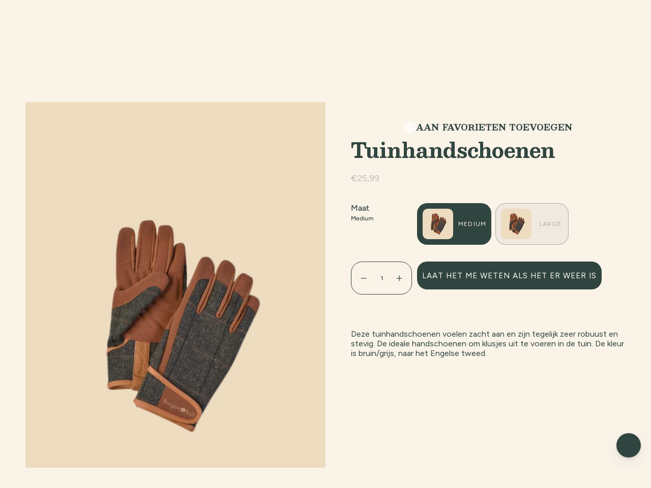

--- FILE ---
content_type: text/javascript
request_url: https://angelo.be/cdn/shop/t/92/assets/custom.js?v=172841236861567106781768211209
body_size: -588
content:
(function(){document.addEventListener("DOMContentLoaded",function(){const hubTrigger=document.querySelector(".klaviyo-customer-hub-trigger");hubTrigger&&hubTrigger.addEventListener("click",function(e){e.preventDefault(),window.KlaviyoCustomerHub&&window.KlaviyoCustomerHub.toggle?window.KlaviyoCustomerHub.toggle():console.warn("\u26A0\uFE0F Klaviyo Hub not loaded yet.")})}),window.location.hash==="#openchat"&&document.getElementById("commslayer-widget-toggle")?.click()})();
//# sourceMappingURL=/cdn/shop/t/92/assets/custom.js.map?v=172841236861567106781768211209


--- FILE ---
content_type: application/javascript
request_url: https://eu-assets.i.posthog.com/array/phc_iqaZGr7yE3E6e0qq8xcyNptJpC12jufvGLHR6TWx3tV/config.js
body_size: -258
content:
(function() {
  window._POSTHOG_REMOTE_CONFIG = window._POSTHOG_REMOTE_CONFIG || {};
  window._POSTHOG_REMOTE_CONFIG['phc_iqaZGr7yE3E6e0qq8xcyNptJpC12jufvGLHR6TWx3tV'] = {
    config: {"token": "phc_iqaZGr7yE3E6e0qq8xcyNptJpC12jufvGLHR6TWx3tV", "supportedCompression": ["gzip", "gzip-js"], "hasFeatureFlags": false, "captureDeadClicks": true, "capturePerformance": {"network_timing": true, "web_vitals": false, "web_vitals_allowed_metrics": null}, "autocapture_opt_out": false, "autocaptureExceptions": false, "analytics": {"endpoint": "/i/v0/e/"}, "elementsChainAsString": true, "errorTracking": {"autocaptureExceptions": false, "suppressionRules": []}, "logs": {"captureConsoleLogs": false}, "sessionRecording": false, "quotaLimited": ["recordings"], "heatmaps": true, "conversations": false, "surveys": false, "productTours": false, "defaultIdentifiedOnly": true},
    siteApps: []
  }
})();

--- FILE ---
content_type: text/javascript; charset=utf-8
request_url: https://angelo.be/products/tuinhandschoenen.js
body_size: 475
content:
{"id":8779502322008,"title":"Tuinhandschoenen","handle":"tuinhandschoenen","description":"Deze tuinhandschoenen voelen zacht aan en zijn tegelijk zeer robuust en stevig. De ideale handschoenen om klusjes uit te voeren in de tuin. De kleur is bruin\/grijs, naar het Engelse tweed.","published_at":"2023-09-07T10:36:48+02:00","created_at":"2023-09-07T10:36:48+02:00","vendor":"Angelo","type":"(a_ws) - TOOLS","tags":["tools","tuinhandschoenen"],"price":2599,"price_min":2599,"price_max":2599,"available":false,"price_varies":false,"compare_at_price":null,"compare_at_price_min":0,"compare_at_price_max":0,"compare_at_price_varies":false,"variants":[{"id":47201749827928,"title":"Medium","option1":"Medium","option2":null,"option3":null,"sku":"HANDSCHM","requires_shipping":true,"taxable":true,"featured_image":{"id":51727697314136,"product_id":8779502322008,"position":1,"created_at":"2023-09-07T10:36:48+02:00","updated_at":"2025-09-10T17:04:36+02:00","alt":"Tuinhandschoenen-Angelo","width":3648,"height":5472,"src":"https:\/\/cdn.shopify.com\/s\/files\/1\/0757\/1711\/6248\/files\/tuinhandschoenen.png?v=1757516676","variant_ids":[47201749827928,47201749860696]},"available":false,"name":"Tuinhandschoenen - Medium","public_title":"Medium","options":["Medium"],"price":2599,"weight":0,"compare_at_price":null,"inventory_management":"shopify","barcode":"5019360012320","featured_media":{"alt":"Tuinhandschoenen-Angelo","id":44340372013400,"position":1,"preview_image":{"aspect_ratio":0.667,"height":5472,"width":3648,"src":"https:\/\/cdn.shopify.com\/s\/files\/1\/0757\/1711\/6248\/files\/tuinhandschoenen.png?v=1757516676"}},"requires_selling_plan":false,"selling_plan_allocations":[]},{"id":47201749860696,"title":"Large","option1":"Large","option2":null,"option3":null,"sku":"HANDSCHL","requires_shipping":true,"taxable":true,"featured_image":{"id":51727697314136,"product_id":8779502322008,"position":1,"created_at":"2023-09-07T10:36:48+02:00","updated_at":"2025-09-10T17:04:36+02:00","alt":"Tuinhandschoenen-Angelo","width":3648,"height":5472,"src":"https:\/\/cdn.shopify.com\/s\/files\/1\/0757\/1711\/6248\/files\/tuinhandschoenen.png?v=1757516676","variant_ids":[47201749827928,47201749860696]},"available":false,"name":"Tuinhandschoenen - Large","public_title":"Large","options":["Large"],"price":2599,"weight":0,"compare_at_price":null,"inventory_management":"shopify","barcode":"5019360012337","featured_media":{"alt":"Tuinhandschoenen-Angelo","id":44340372013400,"position":1,"preview_image":{"aspect_ratio":0.667,"height":5472,"width":3648,"src":"https:\/\/cdn.shopify.com\/s\/files\/1\/0757\/1711\/6248\/files\/tuinhandschoenen.png?v=1757516676"}},"requires_selling_plan":false,"selling_plan_allocations":[]}],"images":["\/\/cdn.shopify.com\/s\/files\/1\/0757\/1711\/6248\/files\/tuinhandschoenen.png?v=1757516676"],"featured_image":"\/\/cdn.shopify.com\/s\/files\/1\/0757\/1711\/6248\/files\/tuinhandschoenen.png?v=1757516676","options":[{"name":"Maat","position":1,"values":["Medium","Large"]}],"url":"\/products\/tuinhandschoenen","media":[{"alt":"Tuinhandschoenen-Angelo","id":44340372013400,"position":1,"preview_image":{"aspect_ratio":0.667,"height":5472,"width":3648,"src":"https:\/\/cdn.shopify.com\/s\/files\/1\/0757\/1711\/6248\/files\/tuinhandschoenen.png?v=1757516676"},"aspect_ratio":0.667,"height":5472,"media_type":"image","src":"https:\/\/cdn.shopify.com\/s\/files\/1\/0757\/1711\/6248\/files\/tuinhandschoenen.png?v=1757516676","width":3648}],"requires_selling_plan":false,"selling_plan_groups":[]}